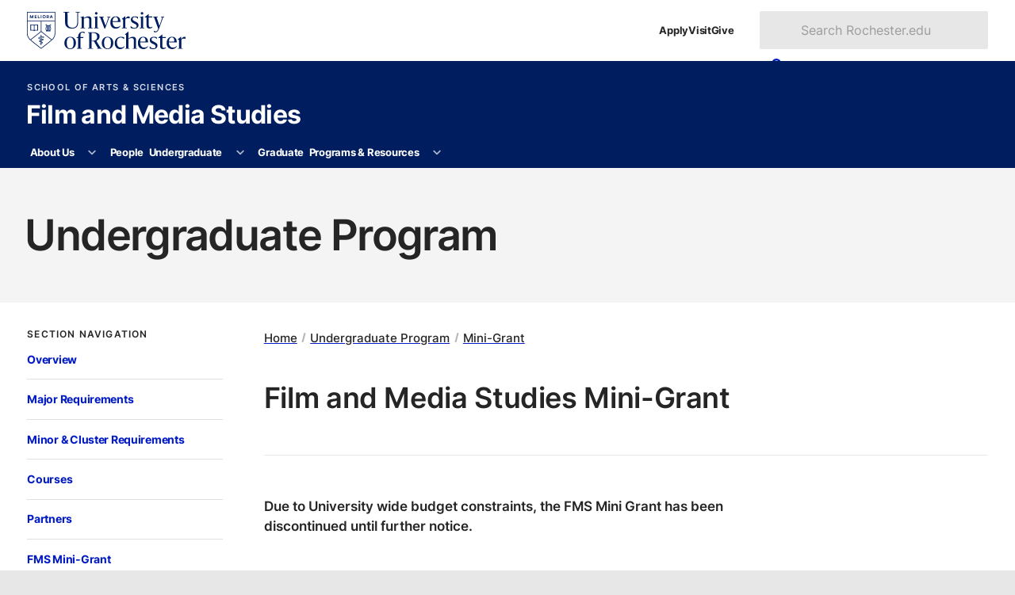

--- FILE ---
content_type: application/javascript
request_url: https://www.rochester.edu/college/assets/yellowjacket/js/site-navigation.js
body_size: 1952
content:
'use strict';

/*
  There is CSS that applies as the aria-expandend attribute changes.
  To toggle a subnav all this JS does is set aria-expanded to true/false
  The rest are keyboard listener events
*/

class SiteNavigation {
  constructor(domNode) {
    // DOM reference
    this.rootElement = domNode;

    // select all buttons in the site navigation
    // add event listeners to the <button> and the <ul> the button controls
    this.rootElement.querySelectorAll('button[aria-controls][aria-expanded]').forEach(button => {
      // get the menu
      const menu = button.parentNode.querySelector(`#${button.getAttribute('aria-controls')}`);

      // collapse menus
      this.closeMenu(button);

      // add event listener (also handles Enter, and Spacebar)
      button.addEventListener('click', this.handleButtonClick.bind(this));
      // handle Esc and Arrow keys
      button.addEventListener('keydown', this.handleButtonKeyDown.bind(this));
      // add event listeners to the <ul>
      menu.addEventListener('keydown', this.handleMenuKeyDown.bind(this));
    });
    // attach event listeners at top level explicitly
    // why not `:scope > li > a`?
    this.rootElement.querySelectorAll('a:not(li li a)').forEach(anchor => {
      anchor.addEventListener('keydown', this.handleTopLevelLinkKeyDown.bind(this));
    });

    // add event listener for when menu loses focus
    this.rootElement.addEventListener('focusout', this.onBlur.bind(this));
  }

  handleButtonClick(event) {
    // const button = event.target;
    // // and toggle the menu, target it by reading the element's attributes
    // const menu = document.querySelector(`#${button.getAttribute('aria-controls')}`);

    // this.toggleMenu(button);
    this.toggleMenu(event.target);
  }

  handleButtonKeyDown(event) {
    const button = event.target;
    // and toggle the menu, target it by reading the element's attributes
    const menu = document.querySelector(`#${button.getAttribute('aria-controls')}`);

    // Esc closes open menu
    if (event.key === 'Escape') {
      this.closeMenu(button);
    } else {
      // handle buttons in nested navigations
      event.stopPropagation();

      // ArrowDown autoselects the first anchor in the subnav
      // if the menu is open, aria-expanded
      if (event.key === 'ArrowDown' && (button.getAttribute('aria-expanded') === 'true')) {
        event.preventDefault();
        menu.querySelector('a').focus();
      }
      // handle arrow key navigation between top-level buttons
      else {
        // get nodeList, and find the index of the current button
        const anchorsAndButtons = [
          // select only direct level of links and buttons
          ...event.target.parentNode.parentNode.querySelectorAll(
            ':scope > li > a, :scope > li > button[aria-controls][aria-expanded]'
          )
        ];
        const currentIndex = anchorsAndButtons.indexOf(button);

        this.controlFocusByKey(event, anchorsAndButtons, currentIndex);
      }

    }
  }

  controlFocusByKey(keyboardEvent, nodeList, index) {
    // all this does is determine which element to focus next
    // it just manipulates the index to navigate the nodeList
    switch (keyboardEvent.key) {
      // back
      case 'ArrowUp':
      case 'ArrowLeft':
        keyboardEvent.preventDefault();
        if (index > -1) {
          const prevIndex = Math.max(0, index - 1);
          nodeList[prevIndex].focus();
        }
        break;
      // next
      case 'ArrowDown':
      case 'ArrowRight':
        keyboardEvent.preventDefault();
        if (index > -1) {
          const nextIndex = Math.min(nodeList.length - 1, index + 1);
          nodeList[nextIndex].focus();
        }
        break;
      // select first item
      case 'Home':
        keyboardEvent.preventDefault();
        nodeList[0].focus();
        break;
      // select last item
      case 'End':
        keyboardEvent.preventDefault();
        nodeList[nodeList.length - 1].focus();
        break;
    }
  }

  // we expect this be called from a nested anchor element or button
  handleMenuKeyDown(event) {
    const menu = event.target.parentNode.parentNode;
    const button = menu.parentNode.querySelector('button');

    // Esc closes open menu
    if (event.key === 'Escape') {
      // focus on controlling button and then close
      button.focus();
      this.closeMenu(button);
    } else {
      // find the relevant DOM nodes
      const anchorsAndButtons = [
        // select only direct level of links and buttons, that's what :scope is for
        ...menu.querySelectorAll(
          ':scope > li > a, :scope > li > button[aria-controls][aria-expanded]'
        )
      ];

      const currentIndex = anchorsAndButtons.indexOf(event.target);

      // arrows, or special keys
      this.controlFocusByKey(event, anchorsAndButtons, currentIndex);
    }
  }

  // top level anchors
  handleTopLevelLinkKeyDown(event) {
    const menu = event.target.parentNode.parentNode;
    const anchors = [
      ...menu.querySelectorAll('a:not(li li a), button[aria-controls][aria-expanded]:not(li li button)')
    ];
    const currentIndex = anchors.indexOf(event.target);
    // var targetLinkIndex = this.topLevelNodes.indexOf(document.activeElement);

    // handle arrow key navigation between top-level buttons
    this.controlFocusByKey(event, anchors, currentIndex);
  }

  toggleMenu(button, menu) {
    const open = (button.getAttribute('aria-expanded') === 'true');
    if (open) {
      this.closeMenu(button);
    } else {
      // close any open menus that do not include current focus
      // find open subnav
      const openMenus = [
        ...this.rootElement.querySelectorAll('button[aria-expanded="true"]')
      ];
      if (openMenus.length > 0) {
        openMenus.forEach(menuButton => {
          if (!menuButton.parentNode.contains(button)) {
            this.closeMenu(menuButton);
          }
        })
      }
      this.openMenu(button);
    }
  }
  openMenu(button, menu) {
    button.setAttribute('aria-expanded', true);
    // menu.style.display = 'block';
  }
  closeMenu(button, menu) {
    button.setAttribute('aria-expanded', false);
    // menu.style.display = 'none';
  }

  // when site nav loses focus, close open menus
  onBlur(event) {
    const inFocus = this.rootElement.contains(event.relatedTarget);
    // if site nav is no longer in focus
    if (!inFocus) {

      // find open menus
      const openMenus = [
        ...this.rootElement.querySelectorAll('button[aria-expanded="true"]')
      ];
      if (openMenus.length > 0) {
        // close each menu
        openMenus.forEach(button => {
          // // get associated menu
          // const menu = document.querySelector(`#${button.getAttribute('aria-controls')}`);
          this.closeMenu(button);
        });
      }
    }
  }

}


/* Initialize Disclosure Menus */
window.addEventListener('load', function() {
  const navList = document.querySelector('#site-navigation-list');
  if (navList) {
    const siteNavigation = new SiteNavigation(navList);
  }
});
